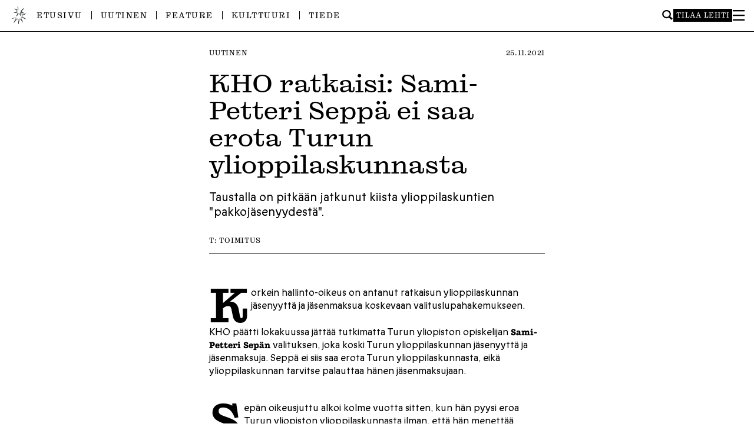

--- FILE ---
content_type: text/html; charset=UTF-8
request_url: https://ylioppilaslehti.fi/2021/11/kho-ratkaisi-sami-petteri-seppa-ei-saa-erota-turun-ylioppilaskunnasta/
body_size: 12086
content:

<!DOCTYPE html>
<html dir="ltr" lang="fi" prefix="og: https://ogp.me/ns#">
<head>
<meta charset="UTF-8" />
<meta name="viewport" content="width=device-width" />

<title>KHO ratkaisi: Sami-Petteri Seppä ei saa erota Turun ylioppilaskunnasta | Ylioppilaslehti</title>

		<!-- All in One SEO 4.9.3 - aioseo.com -->
	<meta name="robots" content="max-image-preview:large" />
	<meta name="author" content="Toimitus"/>
	<link rel="canonical" href="https://ylioppilaslehti.fi/2021/11/kho-ratkaisi-sami-petteri-seppa-ei-saa-erota-turun-ylioppilaskunnasta/" />
	<meta name="generator" content="All in One SEO (AIOSEO) 4.9.3" />
		<meta property="og:locale" content="fi_FI" />
		<meta property="og:site_name" content="Ylioppilaslehti" />
		<meta property="og:type" content="article" />
		<meta property="og:title" content="KHO ratkaisi: Sami-Petteri Seppä ei saa erota Turun ylioppilaskunnasta | Ylioppilaslehti" />
		<meta property="og:url" content="https://ylioppilaslehti.fi/2021/11/kho-ratkaisi-sami-petteri-seppa-ei-saa-erota-turun-ylioppilaskunnasta/" />
		<meta property="og:image" content="https://ylioppilaslehti.fi/wp-content/uploads/2021/10/ylioppilaslehti_3280x1712px-scaled.jpg" />
		<meta property="og:image:secure_url" content="https://ylioppilaslehti.fi/wp-content/uploads/2021/10/ylioppilaslehti_3280x1712px-scaled.jpg" />
		<meta property="article:published_time" content="2021-11-25T21:32:07+00:00" />
		<meta property="article:modified_time" content="2021-11-25T16:20:48+00:00" />
		<meta property="article:publisher" content="https://facebook.com/ylioppilaslehti" />
		<meta name="twitter:card" content="summary" />
		<meta name="twitter:site" content="@ylioppilaslehti" />
		<meta name="twitter:title" content="KHO ratkaisi: Sami-Petteri Seppä ei saa erota Turun ylioppilaskunnasta | Ylioppilaslehti" />
		<meta name="twitter:image" content="https://ylioppilaslehti.fi/wp-content/uploads/2021/10/ylioppilaslehti_3280x1712px-scaled.jpg" />
		<script type="application/ld+json" class="aioseo-schema">
			{"@context":"https:\/\/schema.org","@graph":[{"@type":"Article","@id":"https:\/\/ylioppilaslehti.fi\/2021\/11\/kho-ratkaisi-sami-petteri-seppa-ei-saa-erota-turun-ylioppilaskunnasta\/#article","name":"KHO ratkaisi: Sami-Petteri Sepp\u00e4 ei saa erota Turun ylioppilaskunnasta | Ylioppilaslehti","headline":"KHO ratkaisi: Sami-Petteri Sepp\u00e4 ei saa erota Turun ylioppilaskunnasta","author":{"@id":"https:\/\/ylioppilaslehti.fi\/author\/toimitus\/#author"},"publisher":{"@id":"https:\/\/ylioppilaslehti.fi\/#organization"},"datePublished":"2021-11-25T23:32:07+02:00","dateModified":"2021-11-25T18:20:48+02:00","inLanguage":"fi","mainEntityOfPage":{"@id":"https:\/\/ylioppilaslehti.fi\/2021\/11\/kho-ratkaisi-sami-petteri-seppa-ei-saa-erota-turun-ylioppilaskunnasta\/#webpage"},"isPartOf":{"@id":"https:\/\/ylioppilaslehti.fi\/2021\/11\/kho-ratkaisi-sami-petteri-seppa-ei-saa-erota-turun-ylioppilaskunnasta\/#webpage"},"articleSection":"Uutinen, automaatioj\u00e4senyys, sami-petteri sepp\u00e4, ylioppilaskunta, pakkoj\u00e4senyys, KHO, 6\/2021"},{"@type":"BreadcrumbList","@id":"https:\/\/ylioppilaslehti.fi\/2021\/11\/kho-ratkaisi-sami-petteri-seppa-ei-saa-erota-turun-ylioppilaskunnasta\/#breadcrumblist","itemListElement":[{"@type":"ListItem","@id":"https:\/\/ylioppilaslehti.fi#listItem","position":1,"name":"Home","item":"https:\/\/ylioppilaslehti.fi","nextItem":{"@type":"ListItem","@id":"https:\/\/ylioppilaslehti.fi\/kategoria\/uutinen\/#listItem","name":"Uutinen"}},{"@type":"ListItem","@id":"https:\/\/ylioppilaslehti.fi\/kategoria\/uutinen\/#listItem","position":2,"name":"Uutinen","item":"https:\/\/ylioppilaslehti.fi\/kategoria\/uutinen\/","nextItem":{"@type":"ListItem","@id":"https:\/\/ylioppilaslehti.fi\/2021\/11\/kho-ratkaisi-sami-petteri-seppa-ei-saa-erota-turun-ylioppilaskunnasta\/#listItem","name":"KHO ratkaisi: Sami-Petteri Sepp\u00e4 ei saa erota Turun ylioppilaskunnasta"},"previousItem":{"@type":"ListItem","@id":"https:\/\/ylioppilaslehti.fi#listItem","name":"Home"}},{"@type":"ListItem","@id":"https:\/\/ylioppilaslehti.fi\/2021\/11\/kho-ratkaisi-sami-petteri-seppa-ei-saa-erota-turun-ylioppilaskunnasta\/#listItem","position":3,"name":"KHO ratkaisi: Sami-Petteri Sepp\u00e4 ei saa erota Turun ylioppilaskunnasta","previousItem":{"@type":"ListItem","@id":"https:\/\/ylioppilaslehti.fi\/kategoria\/uutinen\/#listItem","name":"Uutinen"}}]},{"@type":"Organization","@id":"https:\/\/ylioppilaslehti.fi\/#organization","name":"Ylioppilaslehti","description":"Mit\u00e4 Ylioppilaslehti edell\u00e4, sit\u00e4 kansa per\u00e4ss\u00e4.","url":"https:\/\/ylioppilaslehti.fi\/","sameAs":["https:\/\/www.instagram.com\/ylioppilaslehti\/"]},{"@type":"Person","@id":"https:\/\/ylioppilaslehti.fi\/author\/toimitus\/#author","url":"https:\/\/ylioppilaslehti.fi\/author\/toimitus\/","name":"Toimitus","image":{"@type":"ImageObject","@id":"https:\/\/ylioppilaslehti.fi\/2021\/11\/kho-ratkaisi-sami-petteri-seppa-ei-saa-erota-turun-ylioppilaskunnasta\/#authorImage","url":"https:\/\/secure.gravatar.com\/avatar\/222a1fd673c3b4704b9948f308281178ae270ab4d5e663fe12b5af8d1e857461?s=96&d=mm&r=g","width":96,"height":96,"caption":"Toimitus"}},{"@type":"WebPage","@id":"https:\/\/ylioppilaslehti.fi\/2021\/11\/kho-ratkaisi-sami-petteri-seppa-ei-saa-erota-turun-ylioppilaskunnasta\/#webpage","url":"https:\/\/ylioppilaslehti.fi\/2021\/11\/kho-ratkaisi-sami-petteri-seppa-ei-saa-erota-turun-ylioppilaskunnasta\/","name":"KHO ratkaisi: Sami-Petteri Sepp\u00e4 ei saa erota Turun ylioppilaskunnasta | Ylioppilaslehti","inLanguage":"fi","isPartOf":{"@id":"https:\/\/ylioppilaslehti.fi\/#website"},"breadcrumb":{"@id":"https:\/\/ylioppilaslehti.fi\/2021\/11\/kho-ratkaisi-sami-petteri-seppa-ei-saa-erota-turun-ylioppilaskunnasta\/#breadcrumblist"},"author":{"@id":"https:\/\/ylioppilaslehti.fi\/author\/toimitus\/#author"},"creator":{"@id":"https:\/\/ylioppilaslehti.fi\/author\/toimitus\/#author"},"datePublished":"2021-11-25T23:32:07+02:00","dateModified":"2021-11-25T18:20:48+02:00"},{"@type":"WebSite","@id":"https:\/\/ylioppilaslehti.fi\/#website","url":"https:\/\/ylioppilaslehti.fi\/","name":"Ylioppilaslehti","description":"Mit\u00e4 Ylioppilaslehti edell\u00e4, sit\u00e4 kansa per\u00e4ss\u00e4.","inLanguage":"fi","publisher":{"@id":"https:\/\/ylioppilaslehti.fi\/#organization"}}]}
		</script>
		<!-- All in One SEO -->

<link rel="alternate" type="application/rss+xml" title="Ylioppilaslehti &raquo; syöte" href="https://ylioppilaslehti.fi/feed/" />
<link rel="alternate" type="application/rss+xml" title="Ylioppilaslehti &raquo; kommenttien syöte" href="https://ylioppilaslehti.fi/comments/feed/" />
<link rel="alternate" title="oEmbed (JSON)" type="application/json+oembed" href="https://ylioppilaslehti.fi/wp-json/oembed/1.0/embed?url=https%3A%2F%2Fylioppilaslehti.fi%2F2021%2F11%2Fkho-ratkaisi-sami-petteri-seppa-ei-saa-erota-turun-ylioppilaskunnasta%2F" />
<link rel="alternate" title="oEmbed (XML)" type="text/xml+oembed" href="https://ylioppilaslehti.fi/wp-json/oembed/1.0/embed?url=https%3A%2F%2Fylioppilaslehti.fi%2F2021%2F11%2Fkho-ratkaisi-sami-petteri-seppa-ei-saa-erota-turun-ylioppilaskunnasta%2F&#038;format=xml" />
<style id='wp-img-auto-sizes-contain-inline-css' type='text/css'>
img:is([sizes=auto i],[sizes^="auto," i]){contain-intrinsic-size:3000px 1500px}
/*# sourceURL=wp-img-auto-sizes-contain-inline-css */
</style>
<style id='wp-block-library-inline-css' type='text/css'>
:root{--wp-block-synced-color:#7a00df;--wp-block-synced-color--rgb:122,0,223;--wp-bound-block-color:var(--wp-block-synced-color);--wp-editor-canvas-background:#ddd;--wp-admin-theme-color:#007cba;--wp-admin-theme-color--rgb:0,124,186;--wp-admin-theme-color-darker-10:#006ba1;--wp-admin-theme-color-darker-10--rgb:0,107,160.5;--wp-admin-theme-color-darker-20:#005a87;--wp-admin-theme-color-darker-20--rgb:0,90,135;--wp-admin-border-width-focus:2px}@media (min-resolution:192dpi){:root{--wp-admin-border-width-focus:1.5px}}.wp-element-button{cursor:pointer}:root .has-very-light-gray-background-color{background-color:#eee}:root .has-very-dark-gray-background-color{background-color:#313131}:root .has-very-light-gray-color{color:#eee}:root .has-very-dark-gray-color{color:#313131}:root .has-vivid-green-cyan-to-vivid-cyan-blue-gradient-background{background:linear-gradient(135deg,#00d084,#0693e3)}:root .has-purple-crush-gradient-background{background:linear-gradient(135deg,#34e2e4,#4721fb 50%,#ab1dfe)}:root .has-hazy-dawn-gradient-background{background:linear-gradient(135deg,#faaca8,#dad0ec)}:root .has-subdued-olive-gradient-background{background:linear-gradient(135deg,#fafae1,#67a671)}:root .has-atomic-cream-gradient-background{background:linear-gradient(135deg,#fdd79a,#004a59)}:root .has-nightshade-gradient-background{background:linear-gradient(135deg,#330968,#31cdcf)}:root .has-midnight-gradient-background{background:linear-gradient(135deg,#020381,#2874fc)}:root{--wp--preset--font-size--normal:16px;--wp--preset--font-size--huge:42px}.has-regular-font-size{font-size:1em}.has-larger-font-size{font-size:2.625em}.has-normal-font-size{font-size:var(--wp--preset--font-size--normal)}.has-huge-font-size{font-size:var(--wp--preset--font-size--huge)}.has-text-align-center{text-align:center}.has-text-align-left{text-align:left}.has-text-align-right{text-align:right}.has-fit-text{white-space:nowrap!important}#end-resizable-editor-section{display:none}.aligncenter{clear:both}.items-justified-left{justify-content:flex-start}.items-justified-center{justify-content:center}.items-justified-right{justify-content:flex-end}.items-justified-space-between{justify-content:space-between}.screen-reader-text{border:0;clip-path:inset(50%);height:1px;margin:-1px;overflow:hidden;padding:0;position:absolute;width:1px;word-wrap:normal!important}.screen-reader-text:focus{background-color:#ddd;clip-path:none;color:#444;display:block;font-size:1em;height:auto;left:5px;line-height:normal;padding:15px 23px 14px;text-decoration:none;top:5px;width:auto;z-index:100000}html :where(.has-border-color){border-style:solid}html :where([style*=border-top-color]){border-top-style:solid}html :where([style*=border-right-color]){border-right-style:solid}html :where([style*=border-bottom-color]){border-bottom-style:solid}html :where([style*=border-left-color]){border-left-style:solid}html :where([style*=border-width]){border-style:solid}html :where([style*=border-top-width]){border-top-style:solid}html :where([style*=border-right-width]){border-right-style:solid}html :where([style*=border-bottom-width]){border-bottom-style:solid}html :where([style*=border-left-width]){border-left-style:solid}html :where(img[class*=wp-image-]){height:auto;max-width:100%}:where(figure){margin:0 0 1em}html :where(.is-position-sticky){--wp-admin--admin-bar--position-offset:var(--wp-admin--admin-bar--height,0px)}@media screen and (max-width:600px){html :where(.is-position-sticky){--wp-admin--admin-bar--position-offset:0px}}

/*# sourceURL=wp-block-library-inline-css */
</style><style id='wp-block-paragraph-inline-css' type='text/css'>
.is-small-text{font-size:.875em}.is-regular-text{font-size:1em}.is-large-text{font-size:2.25em}.is-larger-text{font-size:3em}.has-drop-cap:not(:focus):first-letter{float:left;font-size:8.4em;font-style:normal;font-weight:100;line-height:.68;margin:.05em .1em 0 0;text-transform:uppercase}body.rtl .has-drop-cap:not(:focus):first-letter{float:none;margin-left:.1em}p.has-drop-cap.has-background{overflow:hidden}:root :where(p.has-background){padding:1.25em 2.375em}:where(p.has-text-color:not(.has-link-color)) a{color:inherit}p.has-text-align-left[style*="writing-mode:vertical-lr"],p.has-text-align-right[style*="writing-mode:vertical-rl"]{rotate:180deg}
/*# sourceURL=https://ylioppilaslehti.fi/wp-includes/blocks/paragraph/style.min.css */
</style>
<style id='global-styles-inline-css' type='text/css'>
:root{--wp--preset--aspect-ratio--square: 1;--wp--preset--aspect-ratio--4-3: 4/3;--wp--preset--aspect-ratio--3-4: 3/4;--wp--preset--aspect-ratio--3-2: 3/2;--wp--preset--aspect-ratio--2-3: 2/3;--wp--preset--aspect-ratio--16-9: 16/9;--wp--preset--aspect-ratio--9-16: 9/16;--wp--preset--color--black: #000000;--wp--preset--color--cyan-bluish-gray: #abb8c3;--wp--preset--color--white: #ffffff;--wp--preset--color--pale-pink: #f78da7;--wp--preset--color--vivid-red: #cf2e2e;--wp--preset--color--luminous-vivid-orange: #ff6900;--wp--preset--color--luminous-vivid-amber: #fcb900;--wp--preset--color--light-green-cyan: #7bdcb5;--wp--preset--color--vivid-green-cyan: #00d084;--wp--preset--color--pale-cyan-blue: #8ed1fc;--wp--preset--color--vivid-cyan-blue: #0693e3;--wp--preset--color--vivid-purple: #9b51e0;--wp--preset--gradient--vivid-cyan-blue-to-vivid-purple: linear-gradient(135deg,rgb(6,147,227) 0%,rgb(155,81,224) 100%);--wp--preset--gradient--light-green-cyan-to-vivid-green-cyan: linear-gradient(135deg,rgb(122,220,180) 0%,rgb(0,208,130) 100%);--wp--preset--gradient--luminous-vivid-amber-to-luminous-vivid-orange: linear-gradient(135deg,rgb(252,185,0) 0%,rgb(255,105,0) 100%);--wp--preset--gradient--luminous-vivid-orange-to-vivid-red: linear-gradient(135deg,rgb(255,105,0) 0%,rgb(207,46,46) 100%);--wp--preset--gradient--very-light-gray-to-cyan-bluish-gray: linear-gradient(135deg,rgb(238,238,238) 0%,rgb(169,184,195) 100%);--wp--preset--gradient--cool-to-warm-spectrum: linear-gradient(135deg,rgb(74,234,220) 0%,rgb(151,120,209) 20%,rgb(207,42,186) 40%,rgb(238,44,130) 60%,rgb(251,105,98) 80%,rgb(254,248,76) 100%);--wp--preset--gradient--blush-light-purple: linear-gradient(135deg,rgb(255,206,236) 0%,rgb(152,150,240) 100%);--wp--preset--gradient--blush-bordeaux: linear-gradient(135deg,rgb(254,205,165) 0%,rgb(254,45,45) 50%,rgb(107,0,62) 100%);--wp--preset--gradient--luminous-dusk: linear-gradient(135deg,rgb(255,203,112) 0%,rgb(199,81,192) 50%,rgb(65,88,208) 100%);--wp--preset--gradient--pale-ocean: linear-gradient(135deg,rgb(255,245,203) 0%,rgb(182,227,212) 50%,rgb(51,167,181) 100%);--wp--preset--gradient--electric-grass: linear-gradient(135deg,rgb(202,248,128) 0%,rgb(113,206,126) 100%);--wp--preset--gradient--midnight: linear-gradient(135deg,rgb(2,3,129) 0%,rgb(40,116,252) 100%);--wp--preset--font-size--small: 13px;--wp--preset--font-size--medium: 20px;--wp--preset--font-size--large: 36px;--wp--preset--font-size--x-large: 42px;--wp--preset--spacing--20: 0.44rem;--wp--preset--spacing--30: 0.67rem;--wp--preset--spacing--40: 1rem;--wp--preset--spacing--50: 1.5rem;--wp--preset--spacing--60: 2.25rem;--wp--preset--spacing--70: 3.38rem;--wp--preset--spacing--80: 5.06rem;--wp--preset--shadow--natural: 6px 6px 9px rgba(0, 0, 0, 0.2);--wp--preset--shadow--deep: 12px 12px 50px rgba(0, 0, 0, 0.4);--wp--preset--shadow--sharp: 6px 6px 0px rgba(0, 0, 0, 0.2);--wp--preset--shadow--outlined: 6px 6px 0px -3px rgb(255, 255, 255), 6px 6px rgb(0, 0, 0);--wp--preset--shadow--crisp: 6px 6px 0px rgb(0, 0, 0);}:where(.is-layout-flex){gap: 0.5em;}:where(.is-layout-grid){gap: 0.5em;}body .is-layout-flex{display: flex;}.is-layout-flex{flex-wrap: wrap;align-items: center;}.is-layout-flex > :is(*, div){margin: 0;}body .is-layout-grid{display: grid;}.is-layout-grid > :is(*, div){margin: 0;}:where(.wp-block-columns.is-layout-flex){gap: 2em;}:where(.wp-block-columns.is-layout-grid){gap: 2em;}:where(.wp-block-post-template.is-layout-flex){gap: 1.25em;}:where(.wp-block-post-template.is-layout-grid){gap: 1.25em;}.has-black-color{color: var(--wp--preset--color--black) !important;}.has-cyan-bluish-gray-color{color: var(--wp--preset--color--cyan-bluish-gray) !important;}.has-white-color{color: var(--wp--preset--color--white) !important;}.has-pale-pink-color{color: var(--wp--preset--color--pale-pink) !important;}.has-vivid-red-color{color: var(--wp--preset--color--vivid-red) !important;}.has-luminous-vivid-orange-color{color: var(--wp--preset--color--luminous-vivid-orange) !important;}.has-luminous-vivid-amber-color{color: var(--wp--preset--color--luminous-vivid-amber) !important;}.has-light-green-cyan-color{color: var(--wp--preset--color--light-green-cyan) !important;}.has-vivid-green-cyan-color{color: var(--wp--preset--color--vivid-green-cyan) !important;}.has-pale-cyan-blue-color{color: var(--wp--preset--color--pale-cyan-blue) !important;}.has-vivid-cyan-blue-color{color: var(--wp--preset--color--vivid-cyan-blue) !important;}.has-vivid-purple-color{color: var(--wp--preset--color--vivid-purple) !important;}.has-black-background-color{background-color: var(--wp--preset--color--black) !important;}.has-cyan-bluish-gray-background-color{background-color: var(--wp--preset--color--cyan-bluish-gray) !important;}.has-white-background-color{background-color: var(--wp--preset--color--white) !important;}.has-pale-pink-background-color{background-color: var(--wp--preset--color--pale-pink) !important;}.has-vivid-red-background-color{background-color: var(--wp--preset--color--vivid-red) !important;}.has-luminous-vivid-orange-background-color{background-color: var(--wp--preset--color--luminous-vivid-orange) !important;}.has-luminous-vivid-amber-background-color{background-color: var(--wp--preset--color--luminous-vivid-amber) !important;}.has-light-green-cyan-background-color{background-color: var(--wp--preset--color--light-green-cyan) !important;}.has-vivid-green-cyan-background-color{background-color: var(--wp--preset--color--vivid-green-cyan) !important;}.has-pale-cyan-blue-background-color{background-color: var(--wp--preset--color--pale-cyan-blue) !important;}.has-vivid-cyan-blue-background-color{background-color: var(--wp--preset--color--vivid-cyan-blue) !important;}.has-vivid-purple-background-color{background-color: var(--wp--preset--color--vivid-purple) !important;}.has-black-border-color{border-color: var(--wp--preset--color--black) !important;}.has-cyan-bluish-gray-border-color{border-color: var(--wp--preset--color--cyan-bluish-gray) !important;}.has-white-border-color{border-color: var(--wp--preset--color--white) !important;}.has-pale-pink-border-color{border-color: var(--wp--preset--color--pale-pink) !important;}.has-vivid-red-border-color{border-color: var(--wp--preset--color--vivid-red) !important;}.has-luminous-vivid-orange-border-color{border-color: var(--wp--preset--color--luminous-vivid-orange) !important;}.has-luminous-vivid-amber-border-color{border-color: var(--wp--preset--color--luminous-vivid-amber) !important;}.has-light-green-cyan-border-color{border-color: var(--wp--preset--color--light-green-cyan) !important;}.has-vivid-green-cyan-border-color{border-color: var(--wp--preset--color--vivid-green-cyan) !important;}.has-pale-cyan-blue-border-color{border-color: var(--wp--preset--color--pale-cyan-blue) !important;}.has-vivid-cyan-blue-border-color{border-color: var(--wp--preset--color--vivid-cyan-blue) !important;}.has-vivid-purple-border-color{border-color: var(--wp--preset--color--vivid-purple) !important;}.has-vivid-cyan-blue-to-vivid-purple-gradient-background{background: var(--wp--preset--gradient--vivid-cyan-blue-to-vivid-purple) !important;}.has-light-green-cyan-to-vivid-green-cyan-gradient-background{background: var(--wp--preset--gradient--light-green-cyan-to-vivid-green-cyan) !important;}.has-luminous-vivid-amber-to-luminous-vivid-orange-gradient-background{background: var(--wp--preset--gradient--luminous-vivid-amber-to-luminous-vivid-orange) !important;}.has-luminous-vivid-orange-to-vivid-red-gradient-background{background: var(--wp--preset--gradient--luminous-vivid-orange-to-vivid-red) !important;}.has-very-light-gray-to-cyan-bluish-gray-gradient-background{background: var(--wp--preset--gradient--very-light-gray-to-cyan-bluish-gray) !important;}.has-cool-to-warm-spectrum-gradient-background{background: var(--wp--preset--gradient--cool-to-warm-spectrum) !important;}.has-blush-light-purple-gradient-background{background: var(--wp--preset--gradient--blush-light-purple) !important;}.has-blush-bordeaux-gradient-background{background: var(--wp--preset--gradient--blush-bordeaux) !important;}.has-luminous-dusk-gradient-background{background: var(--wp--preset--gradient--luminous-dusk) !important;}.has-pale-ocean-gradient-background{background: var(--wp--preset--gradient--pale-ocean) !important;}.has-electric-grass-gradient-background{background: var(--wp--preset--gradient--electric-grass) !important;}.has-midnight-gradient-background{background: var(--wp--preset--gradient--midnight) !important;}.has-small-font-size{font-size: var(--wp--preset--font-size--small) !important;}.has-medium-font-size{font-size: var(--wp--preset--font-size--medium) !important;}.has-large-font-size{font-size: var(--wp--preset--font-size--large) !important;}.has-x-large-font-size{font-size: var(--wp--preset--font-size--x-large) !important;}
/*# sourceURL=global-styles-inline-css */
</style>

<style id='classic-theme-styles-inline-css' type='text/css'>
/*! This file is auto-generated */
.wp-block-button__link{color:#fff;background-color:#32373c;border-radius:9999px;box-shadow:none;text-decoration:none;padding:calc(.667em + 2px) calc(1.333em + 2px);font-size:1.125em}.wp-block-file__button{background:#32373c;color:#fff;text-decoration:none}
/*# sourceURL=/wp-includes/css/classic-themes.min.css */
</style>
<link rel='stylesheet' id='contact-form-7-css' href='https://ylioppilaslehti.fi/wp-content/plugins/contact-form-7/includes/css/styles.css?ver=6.1.4' type='text/css' media='all' />
<style id='contact-form-7-inline-css' type='text/css'>
.wpcf7 .wpcf7-recaptcha iframe {margin-bottom: 0;}.wpcf7 .wpcf7-recaptcha[data-align="center"] > div {margin: 0 auto;}.wpcf7 .wpcf7-recaptcha[data-align="right"] > div {margin: 0 0 0 auto;}
/*# sourceURL=contact-form-7-inline-css */
</style>
<link rel='stylesheet' id='style-css' href='https://ylioppilaslehti.fi/wp-content/themes/yolehti2024/style.css?ver=6.9' type='text/css' media='all' />
<link rel='stylesheet' id='main-css' href='https://ylioppilaslehti.fi/wp-content/themes/yolehti2024/dist/main-ZRQNW34W.css?ver=6.9' type='text/css' media='all' />
<link rel='stylesheet' id='typekit-css' href='https://use.typekit.net/ooy1wsf.css?ver=6.9' type='text/css' media='all' />
<link rel='stylesheet' id='sc-player-css' href='https://ylioppilaslehti.fi/wp-content/themes/yolehti2024/sc/sc-player-minimal.css?ver=6.9' type='text/css' media='all' />
<script type="text/javascript" src="https://ylioppilaslehti.fi/wp-includes/js/jquery/jquery.min.js?ver=3.7.1" id="jquery-core-js"></script>
<script type="text/javascript" src="https://ylioppilaslehti.fi/wp-includes/js/jquery/jquery-migrate.min.js?ver=3.4.1" id="jquery-migrate-js"></script>
<script type="text/javascript" src="https://ylioppilaslehti.fi/wp-content/themes/yolehti2024/js/legacy.js?ver=1729688081" id="legacy-js"></script>
<script type="text/javascript" src="https://ylioppilaslehti.fi/wp-content/themes/yolehti2024/dist/main-GYXPLJQV.js?ver=6.9" id="main-js"></script>
<script type="text/javascript" id="loadmore-js-extra">
/* <![CDATA[ */
var misha_loadmore_params = {"ajaxurl":"https://ylioppilaslehti.fi/wp-admin/admin-ajax.php","posts":"{\"page\":0,\"name\":\"kho-ratkaisi-sami-petteri-seppa-ei-saa-erota-turun-ylioppilaskunnasta\",\"error\":\"\",\"m\":\"\",\"p\":0,\"post_parent\":\"\",\"subpost\":\"\",\"subpost_id\":\"\",\"attachment\":\"\",\"attachment_id\":0,\"pagename\":\"\",\"page_id\":0,\"second\":\"\",\"minute\":\"\",\"hour\":\"\",\"day\":0,\"monthnum\":0,\"year\":0,\"w\":0,\"category_name\":\"\",\"tag\":\"\",\"cat\":\"\",\"tag_id\":\"\",\"author\":\"\",\"author_name\":\"\",\"feed\":\"\",\"tb\":\"\",\"paged\":0,\"meta_key\":\"\",\"meta_value\":\"\",\"preview\":\"\",\"s\":\"\",\"sentence\":\"\",\"title\":\"\",\"fields\":\"all\",\"menu_order\":\"\",\"embed\":\"\",\"category__in\":[],\"category__not_in\":[],\"category__and\":[],\"post__in\":[],\"post__not_in\":[],\"post_name__in\":[],\"tag__in\":[],\"tag__not_in\":[],\"tag__and\":[],\"tag_slug__in\":[],\"tag_slug__and\":[],\"post_parent__in\":[],\"post_parent__not_in\":[],\"author__in\":[],\"author__not_in\":[],\"search_columns\":[],\"ignore_sticky_posts\":false,\"suppress_filters\":false,\"cache_results\":true,\"update_post_term_cache\":true,\"update_menu_item_cache\":false,\"lazy_load_term_meta\":true,\"update_post_meta_cache\":true,\"post_type\":\"\",\"posts_per_page\":30,\"nopaging\":false,\"comments_per_page\":\"50\",\"no_found_rows\":false,\"order\":\"DESC\"}","current_page":"1","max_page":"0"};
//# sourceURL=loadmore-js-extra
/* ]]> */
</script>
<script type="text/javascript" src="https://ylioppilaslehti.fi/wp-content/themes/yolehti2024/dist/load-more-LOQN3TEY.js?ver=6.9" id="loadmore-js"></script>
<link rel="https://api.w.org/" href="https://ylioppilaslehti.fi/wp-json/" /><link rel="alternate" title="JSON" type="application/json" href="https://ylioppilaslehti.fi/wp-json/wp/v2/posts/27605" /><link rel="EditURI" type="application/rsd+xml" title="RSD" href="https://ylioppilaslehti.fi/xmlrpc.php?rsd" />
<meta name="generator" content="WordPress 6.9" />
<link rel='shortlink' href='https://ylioppilaslehti.fi/?p=27605' />
		<style type="text/css">
						ol.footnotes>li {list-style-type:decimal;}
						ol.footnotes { color:#666666; }
ol.footnotes li { font-size:80%; }
		</style>
		<noscript><style>.lazyload[data-src]{display:none !important;}</style></noscript><style>.lazyload{background-image:none !important;}.lazyload:before{background-image:none !important;}</style><style>.wp-block-gallery.is-cropped .blocks-gallery-item picture{height:100%;width:100%;}</style><link rel="icon" href="https://ylioppilaslehti.fi/wp-content/uploads/2024/09/cropped-ylioppilaslehti_favicon3-32x32.png" sizes="32x32" />
<link rel="icon" href="https://ylioppilaslehti.fi/wp-content/uploads/2024/09/cropped-ylioppilaslehti_favicon3-192x192.png" sizes="192x192" />
<link rel="apple-touch-icon" href="https://ylioppilaslehti.fi/wp-content/uploads/2024/09/cropped-ylioppilaslehti_favicon3-180x180.png" />
<meta name="msapplication-TileImage" content="https://ylioppilaslehti.fi/wp-content/uploads/2024/09/cropped-ylioppilaslehti_favicon3-270x270.png" />

</head>
<body data-rsssl=1 class="wp-singular post-template-default single single-post postid-27605 single-format-standard wp-theme-yolehti2024">
<div id="wrapper" class="hfeed">

<div id="large-logo">
	<a href="https://ylioppilaslehti.fi">
		<img src="[data-uri]" alt="Ylioppilaslehti" data-src="https://ylioppilaslehti.fi/wp-content/themes/yolehti2024/img/ylioppilaslehti-header-2024.svg" decoding="async" class="lazyload" /><noscript><img src="https://ylioppilaslehti.fi/wp-content/themes/yolehti2024/img/ylioppilaslehti-header-2024.svg" alt="Ylioppilaslehti" data-eio="l" /></noscript>
	</a>
</div>

<header class="header" role="banner">
	<div id="header-inner">
		<div id="menu-container">
			<a id="small-logo" href="https://ylioppilaslehti.fi">
				<img src="[data-uri]" data-src="https://ylioppilaslehti.fi/wp-content/themes/yolehti2024/img/logo-2024.png" decoding="async" class="lazyload" width="192" height="192" data-eio-rwidth="192" data-eio-rheight="192" /><noscript><img src="https://ylioppilaslehti.fi/wp-content/themes/yolehti2024/img/logo-2024.png" data-eio="l" /></noscript>
			</a>

			<nav id="menu" role="navigation">
				<div class="menu-ylavalikko-container"><ul id="menu-ylavalikko" class="menu"><li id="menu-item-52569" class="menu-item menu-item-type-post_type menu-item-object-page menu-item-home menu-item-52569"><a href="https://ylioppilaslehti.fi/">Etusivu</a></li>
<li id="menu-item-52567" class="menu-item menu-item-type-taxonomy menu-item-object-category current-post-ancestor current-menu-parent current-post-parent menu-item-52567"><a href="https://ylioppilaslehti.fi/kategoria/uutinen/">Uutinen</a></li>
<li id="menu-item-52568" class="menu-item menu-item-type-taxonomy menu-item-object-category menu-item-52568"><a href="https://ylioppilaslehti.fi/kategoria/feature/">Feature</a></li>
<li id="menu-item-52565" class="menu-item menu-item-type-taxonomy menu-item-object-category menu-item-52565"><a href="https://ylioppilaslehti.fi/kategoria/kulttuuri/">Kulttuuri</a></li>
<li id="menu-item-52566" class="menu-item menu-item-type-taxonomy menu-item-object-category menu-item-52566"><a href="https://ylioppilaslehti.fi/kategoria/tiede/">Tiede</a></li>
</ul></div>			</nav>

			<div id="side-menu">
				<form role="search" method="get" class="searchform" action="https://ylioppilaslehti.fi/" aria-label="Haku">
	<div>
		<input type="text" value="" name="s" id="s" />
		<input type="submit" id="searchsubmit" value="Hae" />
	</div>
</form>				<a href="https://ylioppilaslehti.fi/tilaajapalvelut/" class="order-button">Tilaa lehti</a>
				<div class="hamburger-lines" id="burger" role="button" aria-pressed="false" aria-label="Toggle Menu" tabindex="0">
					<svg id="close-icon" width="1120" height="1000" viewBox="0 0 1120 1000">
						<polygon points="1120 1000 944.04 1000 0 0 175.96 0 1120 1000" style=""/>
						<polygon points="0 1000 175.96 1000 1120 0 944.04 0 0 1000" style=""/>
					</svg>
					<svg id="open-icon" width="1120" height="1000" viewBox="0 0 1120 1000">
						<rect y="438.17" width="1120" height="130.34" style=""/>
						<rect y="0" width="1120" height="130.34" style=""/>
						<rect y="869.66" width="1120" height="130.34" style=""/>
					</svg>
				</div>
			</div>
		</div>

		<div id="menu-slide-container">
			<form role="search" method="get" class="searchform" action="https://ylioppilaslehti.fi/" aria-label="Haku">
	<div>
		<input type="text" value="" name="s" id="s" />
		<input type="submit" id="searchsubmit" value="Hae" />
	</div>
</form>
			<div id="mobile-menu">
				<nav role="navigation">
					<div class="menu-ylavalikko-container"><ul id="menu-ylavalikko-1" class="menu"><li class="menu-item menu-item-type-post_type menu-item-object-page menu-item-home menu-item-52569"><a href="https://ylioppilaslehti.fi/">Etusivu</a></li>
<li class="menu-item menu-item-type-taxonomy menu-item-object-category current-post-ancestor current-menu-parent current-post-parent menu-item-52567"><a href="https://ylioppilaslehti.fi/kategoria/uutinen/">Uutinen</a></li>
<li class="menu-item menu-item-type-taxonomy menu-item-object-category menu-item-52568"><a href="https://ylioppilaslehti.fi/kategoria/feature/">Feature</a></li>
<li class="menu-item menu-item-type-taxonomy menu-item-object-category menu-item-52565"><a href="https://ylioppilaslehti.fi/kategoria/kulttuuri/">Kulttuuri</a></li>
<li class="menu-item menu-item-type-taxonomy menu-item-object-category menu-item-52566"><a href="https://ylioppilaslehti.fi/kategoria/tiede/">Tiede</a></li>
</ul></div>				</nav>
			</div>

			<div id="menu-slidedown">
				<div class="menu-column">
					<h3>Kategoriat</h3>
					<div class="menu-kategoriat-container"><ul id="menu-kategoriat" class="menu"><li id="menu-item-52570" class="menu-item menu-item-type-taxonomy menu-item-object-category menu-item-52570"><a href="https://ylioppilaslehti.fi/kategoria/essee/">Essee</a></li>
<li id="menu-item-52571" class="menu-item menu-item-type-taxonomy menu-item-object-category menu-item-52571"><a href="https://ylioppilaslehti.fi/kategoria/feature/">Feature</a></li>
<li id="menu-item-52572" class="menu-item menu-item-type-taxonomy menu-item-object-category menu-item-52572"><a href="https://ylioppilaslehti.fi/kategoria/fiktio/">Fiktio</a></li>
<li id="menu-item-52573" class="menu-item menu-item-type-taxonomy menu-item-object-category menu-item-52573"><a href="https://ylioppilaslehti.fi/kategoria/feature/henkilokuva/">Henkilökuva</a></li>
<li id="menu-item-52574" class="menu-item menu-item-type-taxonomy menu-item-object-category menu-item-52574"><a href="https://ylioppilaslehti.fi/kategoria/kolumni/">Kolumni</a></li>
<li id="menu-item-52575" class="menu-item menu-item-type-taxonomy menu-item-object-category menu-item-52575"><a href="https://ylioppilaslehti.fi/kategoria/pakina/">Pakina</a></li>
<li id="menu-item-52576" class="menu-item menu-item-type-taxonomy menu-item-object-category menu-item-52576"><a href="https://ylioppilaslehti.fi/kategoria/paakirjoitus/">Pääkirjoitus</a></li>
<li id="menu-item-52577" class="menu-item menu-item-type-taxonomy menu-item-object-category menu-item-52577"><a href="https://ylioppilaslehti.fi/kategoria/feature/reportaasi/">Reportaasi</a></li>
<li id="menu-item-53178" class="menu-item menu-item-type-taxonomy menu-item-object-category menu-item-53178"><a href="https://ylioppilaslehti.fi/kategoria/toimitukselta/">Toimitukselta</a></li>
<li id="menu-item-52578" class="menu-item menu-item-type-taxonomy menu-item-object-category current-post-ancestor current-menu-parent current-post-parent menu-item-52578"><a href="https://ylioppilaslehti.fi/kategoria/uutinen/">Uutinen</a></li>
</ul></div>				</div>
				<div class="menu-column">
					<h3>Palstat</h3>
					<div class="menu-palstat-container"><ul id="menu-palstat" class="menu"><li id="menu-item-53179" class="menu-item menu-item-type-taxonomy menu-item-object-category menu-item-53179"><a href="https://ylioppilaslehti.fi/kategoria/3x/">3x</a></li>
<li id="menu-item-54659" class="menu-item menu-item-type-taxonomy menu-item-object-category menu-item-54659"><a href="https://ylioppilaslehti.fi/kategoria/alkupala/">Alkupala</a></li>
<li id="menu-item-52591" class="menu-item menu-item-type-taxonomy menu-item-object-category menu-item-52591"><a href="https://ylioppilaslehti.fi/kategoria/analyysi/">Analyysi</a></li>
<li id="menu-item-52595" class="menu-item menu-item-type-taxonomy menu-item-object-category menu-item-52595"><a href="https://ylioppilaslehti.fi/kategoria/asiaton-kysymys/">Asiaton kysymys</a></li>
<li id="menu-item-54119" class="menu-item menu-item-type-taxonomy menu-item-object-category menu-item-54119"><a href="https://ylioppilaslehti.fi/kategoria/feature/henkilokuva/henkilo/">Henkilö</a></li>
<li id="menu-item-52589" class="menu-item menu-item-type-taxonomy menu-item-object-category menu-item-52589"><a href="https://ylioppilaslehti.fi/kategoria/kulttuuri/kritiikki-kulttuuri/">Kritiikki</a></li>
<li id="menu-item-60090" class="menu-item menu-item-type-taxonomy menu-item-object-category menu-item-60090"><a href="https://ylioppilaslehti.fi/kategoria/tiede/mieslasten-tiedekysymykset/">Mieslasten tiedekysymykset</a></li>
<li id="menu-item-59552" class="menu-item menu-item-type-taxonomy menu-item-object-category menu-item-59552"><a href="https://ylioppilaslehti.fi/kategoria/tiede/outoja-opinnaytteita/">Outoja opinnäytteitä</a></li>
<li id="menu-item-52594" class="menu-item menu-item-type-taxonomy menu-item-object-category menu-item-52594"><a href="https://ylioppilaslehti.fi/kategoria/postia/">Postia</a></li>
<li id="menu-item-52584" class="menu-item menu-item-type-taxonomy menu-item-object-category menu-item-52584"><a href="https://ylioppilaslehti.fi/kategoria/takaikkuna/">Takaikkuna</a></li>
<li id="menu-item-54086" class="menu-item menu-item-type-taxonomy menu-item-object-category menu-item-54086"><a href="https://ylioppilaslehti.fi/kategoria/toimittaja-testaa/">Toimittaja testaa</a></li>
<li id="menu-item-53182" class="menu-item menu-item-type-taxonomy menu-item-object-category menu-item-53182"><a href="https://ylioppilaslehti.fi/kategoria/pakina/viimeinen-millenniaali-pakina/">Viimeinen millenniaali</a></li>
</ul></div>				</div>
				<div class="menu-column">
					<h3>Ylioppilaslehti</h3>
					<div class="menu-ylioppilaslehti-container"><ul id="menu-ylioppilaslehti" class="menu"><li id="menu-item-52579" class="menu-item menu-item-type-post_type menu-item-object-page menu-item-52579"><a href="https://ylioppilaslehti.fi/toimitus/">Toimitus</a></li>
<li id="menu-item-52580" class="menu-item menu-item-type-post_type menu-item-object-page menu-item-52580"><a href="https://ylioppilaslehti.fi/avustajaksi/">Avustajaksi</a></li>
<li id="menu-item-52581" class="menu-item menu-item-type-post_type menu-item-object-page menu-item-52581"><a href="https://ylioppilaslehti.fi/mediatiedot/">Mediatiedot</a></li>
<li id="menu-item-52582" class="menu-item menu-item-type-post_type menu-item-object-page menu-item-52582"><a href="https://ylioppilaslehti.fi/arkisto/">Arkisto</a></li>
<li id="menu-item-52583" class="menu-item menu-item-type-custom menu-item-object-custom menu-item-52583"><a href="https://www.lehtiluukku.fi/lehdet/ylioppilaslehti/">Näköislehti</a></li>
</ul></div>				</div>
				<div class="menu-column">
					<h3>@ylioppilaslehti</h3>
					<div class="menu-ylioppilaslehti-some-container"><ul id="menu-ylioppilaslehti-some" class="menu"><li id="menu-item-60635" class="menu-item menu-item-type-custom menu-item-object-custom menu-item-60635"><a href="https://www.instagram.com/ylioppilaslehti/?hl=en">Instagram</a></li>
<li id="menu-item-61111" class="menu-item menu-item-type-custom menu-item-object-custom menu-item-61111"><a href="https://www.tiktok.com/@ylkkari">Tiktok</a></li>
<li id="menu-item-60636" class="menu-item menu-item-type-custom menu-item-object-custom menu-item-60636"><a href="https://ylioppilaslehti.kit.com/a01a4d6135">Uutiskirje</a></li>
</ul></div>				</div>
			</div>
		</div>
	</div>
</header>

<div id="container">

	<section id="content" role="main">
		<article id="post-27605" class="sz-2 post-27605 post type-post status-publish format-standard hentry category-uutinen tag-automaatiojasenyys tag-sami-petteri-seppa tag-ylioppilaskunta tag-pakkojasenyys tag-kho lehti-6-2021">
	<div class="heading">
		<div class="heading-inner">
			<header>
				<section class="entry-meta">
					<div class="tag"><ul class="post-categories">
	<li><a href="https://ylioppilaslehti.fi/kategoria/uutinen/" rel="category tag">Uutinen</a></li></ul></div>
					<div class="date">
						<span class="entry-time">
							25.11.2021						</span>
					</div>
				</section>
								<section class="entry-summary">
					<h1>KHO ratkaisi: Sami-Petteri Seppä ei saa erota Turun ylioppilaskunnasta</h1>
					<div class="ing"><p></p>Taustalla on pitkään jatkunut kiista ylioppilaskuntien "pakkojäsenyydestä".</div>
									</section>
				<div class='author vcard'><p class='txt'><span class='lb_ltr'>T:</span><span class='lb hid'>Teksti:</span> <span class='pers'><a href="https://ylioppilaslehti.fi/author/toimitus/" title="Kirjoittanut: Toimitus" rel="author">Toimitus</a></span></p></div>			</header>
					</div>
	</div> 	<!--
	<div class="entry-share">
		<a target="_blank" class="fb" href="https://www.facebook.com/sharer.php?u=https://ylioppilaslehti.fi/2021/11/kho-ratkaisi-sami-petteri-seppa-ei-saa-erota-turun-ylioppilaskunnasta/"><i class="fab fa-facebook-f"></i></a>
		<a target="_blank" class="tweet" href="https://twitter.com/share?url=https://ylioppilaslehti.fi/2021/11/kho-ratkaisi-sami-petteri-seppa-ei-saa-erota-turun-ylioppilaskunnasta//&text=KHO ratkaisi: Sami-Petteri Seppä ei saa erota Turun ylioppilaskunnasta"><i class="fab fa-twitter"></i></a>


		
	</div>
	-->
	<main id="main">
		<section class="entry-content">
			<figure class="empty"><div class="the-thumb empty-thumb"></div></figure>			
<p class="has-drop-cap">Korkein hallinto-oikeus on antanut ratkaisun ylioppilaskunnan jäsenyyttä ja jäsenmaksua koskevaan valituslupahakemukseen. </p>



<p>KHO päätti lokakuussa jättää tutkimatta Turun yliopiston opiskelijan <strong>Sami-Petteri Sepän</strong> valituksen, joka koski Turun ylioppilaskunnan jäsenyyttä ja jäsenmaksuja. Seppä ei siis saa erota Turun ylioppilaskunnasta, eikä ylioppilaskunnan tarvitse palauttaa hänen jäsenmaksujaan.</p>



<p class="has-drop-cap">Sepän oikeusjuttu alkoi kolme vuotta sitten, kun hän pyysi eroa Turun yliopiston ylioppilaskunnasta ilman, että hän menettää opiskeluoikeutensa. Seppä vaati myös, että ylioppilaskunta palauttaa hänen maksamansa jäsenmaksun.</p>



<p>Marraskuussa 2018 ylioppilaskunta hylkäsi pyynnön ja niin ikään Sepän oikaisuvaatimuksen siihen. Jälkimmäisestä Seppä valitti Turun hallinto-oikeuteen, joka jätti valituksen tutkimatta.</p>



<p>Kiistan taustalla on pitkään jatkunut keskustelu ylioppilaskuntien ”pakkojäsenyydestä”. Yliopistolain mukaan kaikki yliopisto-opiskelijat kuuluvat ylioppilaskuntaan. Vastustajien mukaan yliopistolaki on ristiriidassa perustuslain kanssa, sillä perustuslain kokoontumis- ja yhdistymisvapauden mukaan jokaisella on oikeus kuulua ja olla kuulumatta yhdistyksiin.</p>



<p>Ylioppilaskuntien kohdalla tästä on poikettu, koska ”pakkojäsenyydelle” on ollut kolme keskeistä perustetta: yliopistohallintoon osallistuminen, opiskelijaterveydenhuollon järjestäminen ja järjestelyn ikiaikaisuus.</p>



<p>Tammikuussa 2021 Ylioppilaiden terveydenhoitosäätiön yths:n maksut siirtyivät ylioppilaskunnilta Kelan kerättäviksi. Se ja muut vuosikymmenten saatossa tapahtuneet muutokset ovat kyseenalaistaneet järjestelyn perustuslainmukaisuutta.</p>



<p>Kesällä 2020 opetus- ja kulttuuriministeriö perusti työryhmän selvittämään pakkojäsenyyden perusteita. Maaliskuussa 2021 selvitys valmistui. Sen mukaan ylioppilaskuntien automaatiojäsenyyden poistamiselle ei löydy välittömiä perusteita.</p>
		</section>
	</main>
	<section class="entry-footer">
		<div class='author vcard'><p class='txt'><span class='lb_ltr'>T:</span><span class='lb hid'>Teksti:</span> <span class='pers'><a href="https://ylioppilaslehti.fi/author/toimitus/" title="Kirjoittanut: Toimitus" rel="author">Toimitus</a></span></p></div>	</section>
</article>

		<div class="related index">
			<h3>Aiheesta lisää</h3>
<div id="post-23601" class="sz-2 half-block post post-23601 type-post status-publish format-standard has-post-thumbnail hentry category-uutinen tag-perustuslaki tag-ylioppilaskunta tag-hyy tag-opetusministerio tag-pakkojasenyys tag-yliopistolaki"	>
	
	<a class="fig" href="https://ylioppilaslehti.fi/2020/12/kun-ylioppilaskunnilta-poistuu-yths-kortti-automaatiojasenyyden-perusteet-saattavat-horjua-asiantuntijan-mukaan-pian-syntyy-aito-oikeudellinen-jannite/" title="Kun ylioppilaskunnilta poistuu &#8221;YTHS-kortti&#8221;, automaatiojäsenyyden perusteet saattavat horjua – Asiantuntijan mukaan pian syntyy &#8221;aito oikeudellinen jännite&#8221;" rel="bookmark">
			</a>

	<div class="iso-text">
		<section class="category-top">
			<div class="iso-kategoria">
				<a href='https://ylioppilaslehti.fi/kategoria/uutinen/'>Uutinen</a><br>			</div>
			<div class="iso-date">
				<span>18.12.2020</span>			</div>
		</section>

		<div class="iso-otsikko">
			<a href="https://ylioppilaslehti.fi/2020/12/kun-ylioppilaskunnilta-poistuu-yths-kortti-automaatiojasenyyden-perusteet-saattavat-horjua-asiantuntijan-mukaan-pian-syntyy-aito-oikeudellinen-jannite/" title="Kun ylioppilaskunnilta poistuu &#8221;YTHS-kortti&#8221;, automaatiojäsenyyden perusteet saattavat horjua – Asiantuntijan mukaan pian syntyy &#8221;aito oikeudellinen jännite&#8221;" rel="bookmark">Kun ylioppilaskunnilta poistuu &#8221;YTHS-kortti&#8221;, automaatiojäsenyyden perusteet saattavat horjua – Asiantuntijan mukaan pian syntyy &#8221;aito oikeudellinen jännite&#8221;</a>
		</div>

		<div class="iso-ingressi">
			Opetus- ja kulttuuriministeriössa on käynnissä selvitys, joka arvioi, onko ylioppilaskuntien automaatiojäsenyydelle oikeasuhtaisia perusteita.		</div>

		
	</div>
</div>
<div id="post-23592" class="sz-2 half-block post post-23592 type-post status-publish format-standard hentry category-uutinen"	>
	
	<a class="fig" href="https://ylioppilaslehti.fi/2020/12/ylioppilaskunnan-jasenyyden-hallinto-oikeuteen-vieneet-oikeustieteilijat-hakevat-valituslupaa-korkeimmasta-hallinto-oikeudesta/" title="Ylioppilaskunnan jäsenyyden hallinto-oikeuteen vieneet oikeustieteilijät hakevat valituslupaa korkeimmasta hallinto-oikeudesta" rel="bookmark">
			</a>

	<div class="iso-text">
		<section class="category-top">
			<div class="iso-kategoria">
				<a href='https://ylioppilaslehti.fi/kategoria/uutinen/'>Uutinen</a><br>			</div>
			<div class="iso-date">
				<span>18.12.2020</span>			</div>
		</section>

		<div class="iso-otsikko">
			<a href="https://ylioppilaslehti.fi/2020/12/ylioppilaskunnan-jasenyyden-hallinto-oikeuteen-vieneet-oikeustieteilijat-hakevat-valituslupaa-korkeimmasta-hallinto-oikeudesta/" title="Ylioppilaskunnan jäsenyyden hallinto-oikeuteen vieneet oikeustieteilijät hakevat valituslupaa korkeimmasta hallinto-oikeudesta" rel="bookmark">Ylioppilaskunnan jäsenyyden hallinto-oikeuteen vieneet oikeustieteilijät hakevat valituslupaa korkeimmasta hallinto-oikeudesta</a>
		</div>

		<div class="iso-ingressi">
			Turun hallinto-oikeus hylkäsi marraskuussa kahden ylioppilaskunnasta eroamaan pyrkineen erohakemukset ja jäsenmaksujen palautusvaatimukset.		</div>

		
	</div>
</div>
<div id="post-22891" class="sz-4 half-block post post-22891 type-post status-publish format-standard hentry category-artikkelit tag-turun-yliopisto tag-jasenmaksu tag-oikeusjuttu lehti-6-2020"	data-mag='6-2020'>
	
	<a class="fig" href="https://ylioppilaslehti.fi/2020/11/opiskelija-pyrki-eroamaan-ylioppilaskunnasta-hallinto-oikeus-ei-armahtanut-opiskelijaa-jasenmaksuista/" title="Opiskelija pyrki eroamaan ylioppilaskunnasta, hallinto-oikeus ei armahtanut jäsenmaksuista" rel="bookmark">
			</a>

	<div class="iso-text">
		<section class="category-top">
			<div class="iso-kategoria">
				<a href='https://ylioppilaslehti.fi/kategoria/artikkelit/'>Artikkelit</a><br>			</div>
			<div class="iso-date">
				<span><a href='https://ylioppilaslehti.fi/lehti/6-2020/'>6/2020</a></span>			</div>
		</section>

		<div class="iso-otsikko">
			<a href="https://ylioppilaslehti.fi/2020/11/opiskelija-pyrki-eroamaan-ylioppilaskunnasta-hallinto-oikeus-ei-armahtanut-opiskelijaa-jasenmaksuista/" title="Opiskelija pyrki eroamaan ylioppilaskunnasta, hallinto-oikeus ei armahtanut jäsenmaksuista" rel="bookmark">Opiskelija pyrki eroamaan ylioppilaskunnasta, hallinto-oikeus ei armahtanut jäsenmaksuista</a>
		</div>

		<div class="iso-ingressi">
			Ylioppilaskunnan "automaattinen" tai "pakkojäsenyys" on ikuisuusaihe politiikassa. Nyt siihen on otettu kantaa myös hallinto-oikeudessa.		</div>

		
	</div>
</div>		</div>
	</section>

	<div class="tilaa">
		
		<div class="tilaa-header">Piditkö lukemastasi?</div>

		<p>Neljä kertaa vuodessa ilmestyvä Ylioppilaslehti kertoo yhteiskunnan ja kulttuurin ilmiöistä ennen kuin muut ovat ehtineet niihin havahtua. Lue printtiä, tue laatujournalismia.</p>

		<a href="https://ylioppilaslehti.fi/tilaajapalvelut/" class="order-button">Tilaa tästä</a>

		<div class="background-container">
			<picture><source  sizes='(max-width: 2560px) 100vw, 2560px' type="image/webp" data-srcset="https://ylioppilaslehti.fi/wp-content/uploads/2024/02/2024-02_web-scaled.jpg.webp 2560w, https://ylioppilaslehti.fi/wp-content/uploads/2024/02/2024-02_web-1000x333.jpg.webp 1000w, https://ylioppilaslehti.fi/wp-content/uploads/2024/02/2024-02_web-500x167.jpg.webp 500w, https://ylioppilaslehti.fi/wp-content/uploads/2024/02/2024-02_web-768x256.jpg.webp 768w, https://ylioppilaslehti.fi/wp-content/uploads/2024/02/2024-02_web-1536x512.jpg.webp 1536w, https://ylioppilaslehti.fi/wp-content/uploads/2024/02/2024-02_web-2048x682.jpg.webp 2048w"><img width="2560" height="853" src="[data-uri]" class="attachment-full size-full lazyload" alt="" decoding="async"  sizes="(max-width: 2560px) 100vw, 2560px" data-eio="p" data-src="https://ylioppilaslehti.fi/wp-content/uploads/2024/02/2024-02_web-scaled.jpg" data-srcset="https://ylioppilaslehti.fi/wp-content/uploads/2024/02/2024-02_web-scaled.jpg 2560w, https://ylioppilaslehti.fi/wp-content/uploads/2024/02/2024-02_web-1000x333.jpg 1000w, https://ylioppilaslehti.fi/wp-content/uploads/2024/02/2024-02_web-500x167.jpg 500w, https://ylioppilaslehti.fi/wp-content/uploads/2024/02/2024-02_web-768x256.jpg 768w, https://ylioppilaslehti.fi/wp-content/uploads/2024/02/2024-02_web-1536x512.jpg 1536w, https://ylioppilaslehti.fi/wp-content/uploads/2024/02/2024-02_web-2048x682.jpg 2048w" data-eio-rwidth="2560" data-eio-rheight="853" /></picture><noscript><img width="2560" height="853" src="https://ylioppilaslehti.fi/wp-content/uploads/2024/02/2024-02_web-scaled.jpg" class="attachment-full size-full" alt="" decoding="async" srcset="https://ylioppilaslehti.fi/wp-content/uploads/2024/02/2024-02_web-scaled.jpg 2560w, https://ylioppilaslehti.fi/wp-content/uploads/2024/02/2024-02_web-1000x333.jpg 1000w, https://ylioppilaslehti.fi/wp-content/uploads/2024/02/2024-02_web-500x167.jpg 500w, https://ylioppilaslehti.fi/wp-content/uploads/2024/02/2024-02_web-768x256.jpg 768w, https://ylioppilaslehti.fi/wp-content/uploads/2024/02/2024-02_web-1536x512.jpg 1536w, https://ylioppilaslehti.fi/wp-content/uploads/2024/02/2024-02_web-2048x682.jpg 2048w" sizes="(max-width: 2560px) 100vw, 2560px" data-eio="l" /></noscript>		</div>

		
	</div>



</div>
<footer id="footer" role="contentinfo">
	<div id="footer-inner">
		<div id="footer-block">
							<li id="text-7" class="widget-container widget_text">			<div class="textwidget"><h3>YLIOPPILASLEHTI EST. 1913</h3>
<p>Ylioppilaslehti on maailman vanhimpiin ja laajalevikkisimpiin lukeutuva suomenkielinen opiskelijalehti. Se on perustettu tammikuussa 1913. Lehden paperiversion painos on noin 25 000, kaikkiin Suomen lukioihin jaettavissa abinumeroissa jopa noin 50 000 kappaletta. Verkko-Ylioppilaslehdellä on puolestaan kymmeniätuhansia viikkolukijoita ja sitä luetaan liki viidestäkymmenestä maasta. Valtaosa Ylioppilaslehden lukijoista on Helsingin yliopiston opiskelijoita, sillä lehden saa kotiinsa jokainen perustutkinto-opiskelija tai ylioppilaskuntaan erikseen liittynyt jatko-opiskelija. Telinejakelussa lehti on myös Taideyliopiston, Tampereen yliopiston, Turun yliopiston sekä Vaasan yliopiston kampuksilla. Lehtitelineitä löytyy myös Helsingin keskustasta.</p>
<p>ISSN: 1458-445X<br />
1995–2024 © Ylioppilaslehden Kustannus Oy</p>
</div>
		</li><li id="text-6" class="widget-container widget_text">			<div class="textwidget"><h3>@ylioppilaslehti</h3>
<p><a href="https://www.instagram.com/ylioppilaslehti/?hl=en" target="_blank" rel="noopener">Instagram</a></p>
<p><a href="https://www.tiktok.com/@ylkkari">TIKTOK</a></p>
<p><a href="https://ylioppilaslehti.kit.com/a01a4d6135" target="_blank" rel="noopener">UUTISKIRJE</a></p>
</div>
		</li><li id="media_image-2" class="widget-container widget_media_image"><h3 class="widget-title">Lue näköislehti</h3><a href="https://www.lehtiluukku.fi/lehdet/ylioppilaslehti/"><picture><source  sizes='(max-width: 1240px) 100vw, 1240px' type="image/webp" data-srcset="https://ylioppilaslehti.fi/wp-content/uploads/2025/11/ylioppilaslehti_4-25_KANSI.jpg.webp 1240w, https://ylioppilaslehti.fi/wp-content/uploads/2025/11/ylioppilaslehti_4-25_KANSI-724x1000.jpg.webp 724w, https://ylioppilaslehti.fi/wp-content/uploads/2025/11/ylioppilaslehti_4-25_KANSI-362x500.jpg.webp 362w, https://ylioppilaslehti.fi/wp-content/uploads/2025/11/ylioppilaslehti_4-25_KANSI-768x1061.jpg.webp 768w, https://ylioppilaslehti.fi/wp-content/uploads/2025/11/ylioppilaslehti_4-25_KANSI-1112x1536.jpg.webp 1112w"><img width="1240" height="1713" src="[data-uri]" class="image wp-image-62410  attachment-full size-full lazyload" alt="" style="max-width: 100%; height: auto;" decoding="async"  sizes="(max-width: 1240px) 100vw, 1240px" data-eio="p" data-src="https://ylioppilaslehti.fi/wp-content/uploads/2025/11/ylioppilaslehti_4-25_KANSI.jpg" data-srcset="https://ylioppilaslehti.fi/wp-content/uploads/2025/11/ylioppilaslehti_4-25_KANSI.jpg 1240w, https://ylioppilaslehti.fi/wp-content/uploads/2025/11/ylioppilaslehti_4-25_KANSI-724x1000.jpg 724w, https://ylioppilaslehti.fi/wp-content/uploads/2025/11/ylioppilaslehti_4-25_KANSI-362x500.jpg 362w, https://ylioppilaslehti.fi/wp-content/uploads/2025/11/ylioppilaslehti_4-25_KANSI-768x1061.jpg 768w, https://ylioppilaslehti.fi/wp-content/uploads/2025/11/ylioppilaslehti_4-25_KANSI-1112x1536.jpg 1112w" data-eio-rwidth="1240" data-eio-rheight="1713" /></picture><noscript><img width="1240" height="1713" src="https://ylioppilaslehti.fi/wp-content/uploads/2025/11/ylioppilaslehti_4-25_KANSI.jpg" class="image wp-image-62410  attachment-full size-full" alt="" style="max-width: 100%; height: auto;" decoding="async" srcset="https://ylioppilaslehti.fi/wp-content/uploads/2025/11/ylioppilaslehti_4-25_KANSI.jpg 1240w, https://ylioppilaslehti.fi/wp-content/uploads/2025/11/ylioppilaslehti_4-25_KANSI-724x1000.jpg 724w, https://ylioppilaslehti.fi/wp-content/uploads/2025/11/ylioppilaslehti_4-25_KANSI-362x500.jpg 362w, https://ylioppilaslehti.fi/wp-content/uploads/2025/11/ylioppilaslehti_4-25_KANSI-768x1061.jpg 768w, https://ylioppilaslehti.fi/wp-content/uploads/2025/11/ylioppilaslehti_4-25_KANSI-1112x1536.jpg 1112w" sizes="(max-width: 1240px) 100vw, 1240px" data-eio="l" /></noscript></a></li>					</div>
	</div>
</footer>

</div>
<aside id="pop-view">
<div></div>
</aside>
<footer id="wpfooter"><script type="speculationrules">
{"prefetch":[{"source":"document","where":{"and":[{"href_matches":"/*"},{"not":{"href_matches":["/wp-*.php","/wp-admin/*","/wp-content/uploads/*","/wp-content/*","/wp-content/plugins/*","/wp-content/themes/yolehti2024/*","/*\\?(.+)"]}},{"not":{"selector_matches":"a[rel~=\"nofollow\"]"}},{"not":{"selector_matches":".no-prefetch, .no-prefetch a"}}]},"eagerness":"conservative"}]}
</script>
<script type="text/javascript" id="eio-lazy-load-js-before">
/* <![CDATA[ */
var eio_lazy_vars = {"exactdn_domain":"","skip_autoscale":1,"bg_min_dpr":1.100000000000000088817841970012523233890533447265625,"threshold":0,"use_dpr":1};
//# sourceURL=eio-lazy-load-js-before
/* ]]> */
</script>
<script type="text/javascript" src="https://ylioppilaslehti.fi/wp-content/plugins/ewww-image-optimizer/includes/lazysizes.min.js?ver=831" id="eio-lazy-load-js" async="async" data-wp-strategy="async"></script>
<script type="text/javascript" src="https://ylioppilaslehti.fi/wp-includes/js/dist/hooks.min.js?ver=dd5603f07f9220ed27f1" id="wp-hooks-js"></script>
<script type="text/javascript" src="https://ylioppilaslehti.fi/wp-includes/js/dist/i18n.min.js?ver=c26c3dc7bed366793375" id="wp-i18n-js"></script>
<script type="text/javascript" id="wp-i18n-js-after">
/* <![CDATA[ */
wp.i18n.setLocaleData( { 'text direction\u0004ltr': [ 'ltr' ] } );
//# sourceURL=wp-i18n-js-after
/* ]]> */
</script>
<script type="text/javascript" src="https://ylioppilaslehti.fi/wp-content/plugins/contact-form-7/includes/swv/js/index.js?ver=6.1.4" id="swv-js"></script>
<script type="text/javascript" id="contact-form-7-js-before">
/* <![CDATA[ */
var wpcf7 = {
    "api": {
        "root": "https:\/\/ylioppilaslehti.fi\/wp-json\/",
        "namespace": "contact-form-7\/v1"
    },
    "cached": 1
};
//# sourceURL=contact-form-7-js-before
/* ]]> */
</script>
<script type="text/javascript" src="https://ylioppilaslehti.fi/wp-content/plugins/contact-form-7/includes/js/index.js?ver=6.1.4" id="contact-form-7-js"></script>
<script type="text/javascript" src="https://ylioppilaslehti.fi/wp-content/themes/yolehti2024/sc/soundcloud.player.api.js?ver=6.9" id="sc-api-js"></script>
<script type="text/javascript" src="https://ylioppilaslehti.fi/wp-content/themes/yolehti2024/sc/sc-player.js?ver=6.9" id="sc-player-js"></script>
<script type="text/javascript" src="https://ylioppilaslehti.fi/wp-content/themes/yolehti2024/js/hyphenopoly-loader.js?ver=6.9" id="hyphenopoly-js"></script>

<!-- Google tag (gtag.js) -->
<script async src="https://www.googletagmanager.com/gtag/js?id=G-B1YC5M9WMR"></script>
<script>
	window.dataLayer = window.dataLayer || [];
	function gtag(){dataLayer.push(arguments);}
	gtag('js', new Date());
	gtag('config', 'G-B1YC5M9WMR');
</script>

</footer>
</body>
</html>

<!-- Dynamic page generated in 0.310 seconds. -->
<!-- Cached page generated by WP-Super-Cache on 2026-01-24 23:10:50 -->

<!-- Compression = gzip -->

--- FILE ---
content_type: text/javascript
request_url: https://ylioppilaslehti.fi/wp-content/themes/yolehti2024/js/hyphenopoly-loader.js?ver=6.9
body_size: 1475
content:
/**
 * @license Hyphenopoly_Loader 6.0.0 - client side hyphenation
 * ©2024  Mathias Nater, Güttingen (mathiasnater at gmail dot com)
 * https://github.com/mnater/Hyphenopoly
 *
 * Released under the MIT license
 * http://mnater.github.io/Hyphenopoly/LICENSE
 */
window.Hyphenopoly={},((e,t,s,n)=>{"use strict";const o=e=>new Map(e),l="Hyphenopoly_Loader.js",r=t.currentScript.src,a=sessionStorage;let c=!1;s.config=i=>{const h=(e,t)=>e?(n.entries(t).forEach((([t,s])=>{e[t]||=s})),e):t;s.cft=!!i.cacheFeatureTests,s.cft&&a.getItem(l)?(s.cf=JSON.parse(a.getItem(l)),s.cf.langs=o(s.cf.langs)):s.cf={langs:o(),pf:!1};const d=r.slice(0,r.lastIndexOf("/")+1),p=d+"patterns/";s.paths=h(i.paths,{maindir:d,patterndir:p}),s.s=h(i.setup,{CORScredentials:"include",hide:"all",selectors:{".hyphenate":{}},timeout:1e3}),s.s.hide=["all","element","text"].indexOf(s.s.hide),i.handleEvent&&(s.hev=i.handleEvent);const f=o(n.entries(i.fallbacks||{}));s.lrq=o(),n.entries(i.require).forEach((([e,t])=>{s.lrq.set(e.toLowerCase(),{fn:f.get(e)||e,wo:t})})),(()=>{const r="appendChild",i="createElement",h="createTextNode",d=()=>{let e=null,t=null;const s=new Promise(((s,n)=>{e=s,t=n}));return s.resolve=e,s.reject=t,s};s.ac=new AbortController;const p={credentials:s.s.CORScredentials,signal:s.ac.signal};let f=null;s.hide=(e,o)=>{if(e){let e="{visibility:hidden!important}";f=t[i]("style");let l="";0===o?l="html"+e:-1!==o&&(2===o&&(e="{color:transparent!important}"),n.keys(s.s.selectors).forEach((t=>{l+=t+e}))),f[r](t[h](l)),t.head[r](f)}else f&&f.remove()};const y=(()=>{let e=null;return{ap:()=>e?(t.documentElement[r](e),e):null,cl:()=>{e&&e.remove()},cr:n=>{if(s.cf.langs.has(n))return;e||=t[i]("body");const o=t[i]("div"),l="hyphens:auto";o.lang=n,o.style.cssText=`visibility:hidden;-webkit-${l};-ms-${l};${l};width:48px;font-size:12px;line-height:12px;border:none;padding:0;word-wrap:normal`,o[r](t[h](s.lrq.get(n).wo.toLowerCase())),e[r](o)}}})();s.res={he:o()};const g=t=>{const n=s.lrq.get(t).fn;s.cf.pf=!0,s.cf.langs.set(t,"H9Y"),s.res.he.has(n)?s.res.he.get(n).l.push(t):s.res.he.set(n,{l:[t],w:e.fetch(s.paths.patterndir+n+".wasm",p)})};s.lrq.forEach(((e,t)=>{"FORCEHYPHENOPOLY"===e.wo||"H9Y"===s.cf.langs.get(t)?g(t):y.cr(t)}));const m=y.ap();m&&(m.querySelectorAll("div").forEach((e=>{var t;"auto"===((t=e.style).hyphens||t.webkitHyphens||t.msHyphens)&&e.offsetHeight>12?s.cf.langs.set(e.lang,"CSS"):g(e.lang)})),y.cl());const u=s.hev;s.cf.pf?(s.res.DOM=new Promise((e=>{"loading"===t.readyState?t.addEventListener("DOMContentLoaded",e,{once:!0,passive:!0}):e()})),s.hide(1,s.s.hide),s.timeOutHandler=e.setTimeout((()=>{s.hide(0,null),1&s.s.timeout&&s.ac.abort(),console.info(l+" timed out.")}),s.s.timeout),c?s.main():fetch(s.paths.maindir+"hyphenopoly.js",p).then((e=>{e.ok&&e.blob().then((e=>{const s=t[i]("script");s.src=URL.createObjectURL(e),t.head[r](s),c=!0,URL.revokeObjectURL(s.src)}))})),s.hy6ors=o(),s.cf.langs.forEach(((e,t)=>{"H9Y"===e&&s.hy6ors.set(t,d())})),s.hy6ors.set("HTML",d()),s.hyphenators=new Proxy(s.hy6ors,{get:(e,t)=>e.get(t),set:()=>!0}),u&&u.polyfill&&u.polyfill()):(u&&u.tearDown&&u.tearDown(),e.Hyphenopoly=null),s.cft&&a.setItem(l,JSON.stringify({langs:[...s.cf.langs.entries()],pf:s.cf.pf}))})()}})(window,document,Hyphenopoly,Object);

--- FILE ---
content_type: image/svg+xml
request_url: https://ylioppilaslehti.fi/wp-content/themes/yolehti2024/dist/search-WJVNKSQ7.svg
body_size: 285
content:
<?xml version="1.0" encoding="utf-8"?>
<!-- Generator: Adobe Illustrator 26.0.1, SVG Export Plug-In . SVG Version: 6.00 Build 0)  -->
<svg version="1.1" id="Layer_1" xmlns="http://www.w3.org/2000/svg" xmlns:xlink="http://www.w3.org/1999/xlink" x="0px" y="0px"
	 viewBox="0 0 16 16" style="enable-background:new 0 0 16 16;" xml:space="preserve">
<style type="text/css">
	.st0{stroke:#000000;stroke-width:0.9992;stroke-linecap:square;stroke-miterlimit:9.9921;}
</style>
<path class="st0" d="M15.3,13.9l-3.6-3.6l-0.1-0.1l0,0c2-2.7,1.4-6.5-1.3-8.5S3.8,0.3,1.8,3s-1.4,6.5,1.3,8.5c2.1,1.6,5,1.6,7.2,0
	l0,0l0.1,0.1l3.6,3.6L15.3,13.9z M11.8,6.6c0,2.8-2.3,5.1-5.1,5.1S1.6,9.4,1.6,6.6s2.3-5.1,5.1-5.1S11.8,3.8,11.8,6.6z"/>
</svg>
